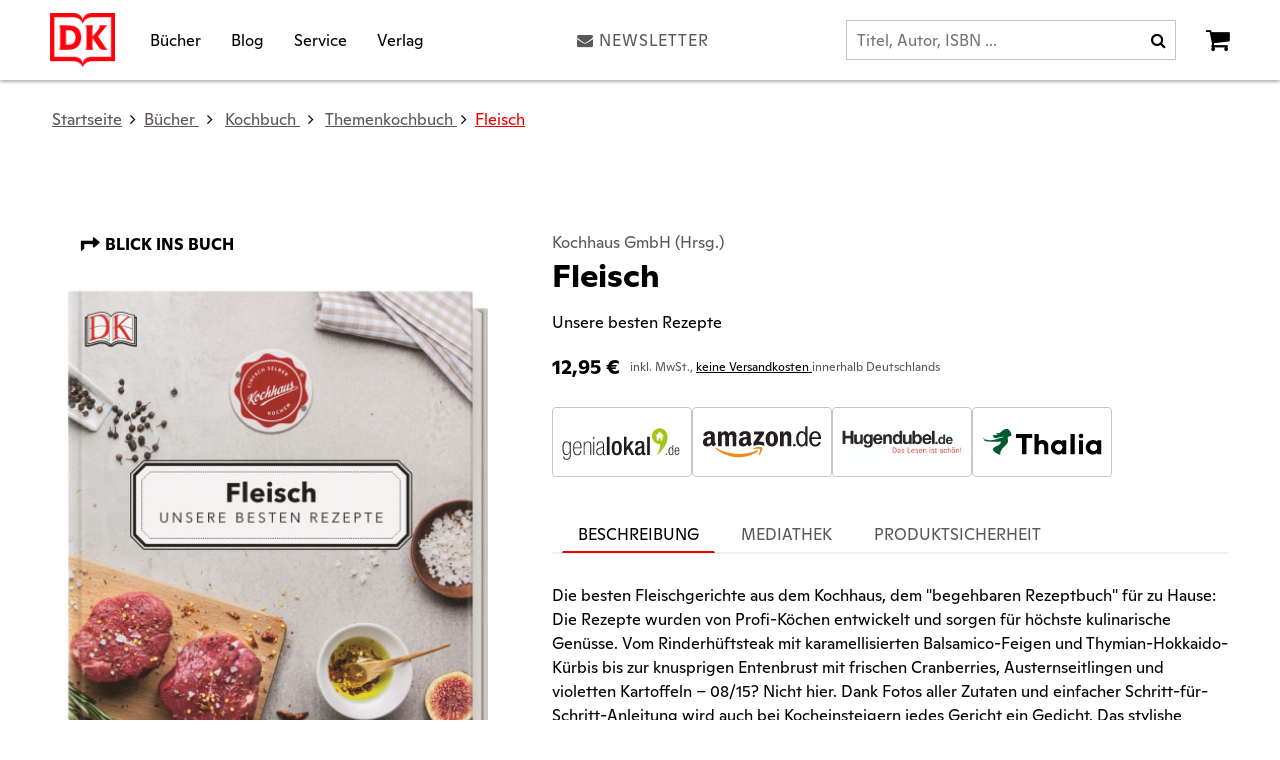

--- FILE ---
content_type: text/html;charset=UTF-8
request_url: https://www.dorlingkindersley.de/buch/kochhaus-fleisch-9783831030026
body_size: 17536
content:
<!DOCTYPE html PUBLIC "-//W3C//DTD XHTML 1.1//EN" "http://www.w3.org/TR/xhtml11/DTD/xhtml11.dtd">
<html xmlns="http://www.w3.org/1999/xhtml">
<head>
<title>Fleisch | DK Verlag</title>
<meta http-equiv="Content-Type" content="text/html; charset=utf-8" />
<meta http-equiv="X-UA-Compatible" content="IE=edge" />
<meta name="description" content="Kaufen Sie das Buch Fleisch direkt im Online-Shop vom DK Verlag und finden Sie noch weitere spannende Bï¿½cher" />
<meta name="keywords" content="Alltagsküche,Hobbyköche,schnelle Küche,Genuss,Food-Boxen,Kochhaus,Geflügel,Rind,Zwei Personen,Lamm" />
<meta name="author" content="Dorling Kindersley - www.dorlingkindersley.de" />
<meta name="copyright" content="Wirth&Horn Informationssysteme GmbH - www.wirth-horn.de">
<meta name="designer" content="Wirth&Horn Informationssysteme GmbH - www.wirth-horn.de" />
<meta name="language" content="DE" />
<link rel="shortcut icon" href="/favicon.ico" type="image/x-icon" />
<meta property="og:title" content="Fleisch | DK Verlag" />
<meta property="og:site_name" content="Dorlingkindersley Verlag"/>
<meta property="og:description" content="Kaufen Sie das Buch Fleisch direkt im Online-Shop vom DK Verlag und finden Sie noch weitere spannende Bï¿½cher" />
<meta property="og:image" content="https://res.cloudinary.com/pim-red/image/upload/w_200,q_auto:best/v1707213807/dorlingkindersley/cover/9783831030026_3d.jpg" />
<meta property="og:url" content="https://www.dorlingkindersley.de/buch/fleisch-9783831030026" />
<meta name="facebook-domain-verification" content="u91zi9gf2ia726t8vna5ywydmeed4q" />
<meta name="twitter:url" content="https://www.dorlingkindersley.de/buch/fleisch-9783831030026" />
<meta name="twitter:title" content="Fleisch | DK Verlag" />
<meta name="twitter:description" content="Kaufen Sie das Buch Fleisch direkt im Online-Shop vom DK Verlag und finden Sie noch weitere spannende Bï¿½cher" />
<meta name="twitter:image" content="https://res.cloudinary.com/pim-red/image/upload/w_200,q_auto:best/v1707213807/dorlingkindersley/cover/9783831030026_3d.jpg" />
<meta name="p:domain_verify" content="d5c5615ab59824225371b5ddd6e8e04f"/>
<meta name="robots" content="all"/>
<meta name="viewport" content="width=device-width, initial-scale=1" />
<link href="/compiled/dk2017.min.css?200" rel="stylesheet" media="screen" />
<link rel="canonical" href="https://www.dorlingkindersley.de/buch/fleisch-9783831030026" />
<script src="https://cookiemanager.wirth-horn.de/dist/whCookieManager.min.js"></script>
<link rel="stylesheet" type="text/css" href="https://cookiemanager.wirth-horn.de/dist/whCookieManager.min.css">
<script src="https://rybbit.wirth-horn.de/api/script.js" data-site-id="f76b6468d378" defer></script>
<script type="text/javascript">
const whCookies = new whCookieManager({
'headline':	'Cookie-Einstellungen'
,'text':	"<p>Wir verwenden Cookies (auch von Drittanbietern), um Inhalte auf Ihre Interessen anzupassen. Mit dem Klick auf &bdquo;Alle akzeptieren&ldquo; willigen Sie in das Speichern und Lesen von Informationen auf Ihrem Endger&auml;t ein. Ebenso willigen Sie in die weitere Verarbeitung der gesammelten und gelesenen personenbezogenen Daten und deren etwaige &Uuml;bertragung au&szlig;erhalb der Europ&auml;ischen Union zu. Falls die Daten in die USA &uuml;bertragen werden, besteht das Risiko, dass Ihre Daten von US Beh&ouml;rden zu Kontroll- und &Uuml;berwachungszwecken verarbeitet werden k&ouml;nnen, ohne dass Ihnen m&ouml;glicherweise Rechtsbehelfsm&ouml;glichkeiten zustehen. Ihre Einwilligung k&ouml;nnen Sie jederzeit unter &quot;Cookie-Einstellungen&quot; widerrufen. Weitere Informationen finden Sie in unserer <a href=\"/datenschutz/c-245\">Datenschutzerkl&auml;rung</a>.</p>\r\n"
,'categories':	{
'necessary_label':	'Notwendig'
,'statistics':	true
,'statistics_label':'Statistik'
,'marketing':	true
,'marketing_label':	'Marketing'
}
,'details_label':	''
,'details':	"<p><strong>Notwendig:&nbsp;</strong>Diese Cookies sind f&uuml;r den Grundbetrieb der Seite unbedingt notwendig, bspw. f&uuml;r die Warenkorb-Funktion oder&nbsp;das&nbsp;Login.</p>\r\n\r\n<p><strong>Statistik:&nbsp;</strong>Diese Cookies helfen uns, anhand der aufgerufenen&nbsp;Website-Inhalte&nbsp;zu erkennen, wie attraktiv diese f&uuml;r Sie sind. So k&ouml;nnen wir&nbsp;unsere Inhalte entsprechend optimieren. Wir erfassen an dieser Stelle nur&nbsp;anonymisierte Daten.&nbsp;</p>\r\n\r\n<p><strong>Marketing:&nbsp;</strong>Dieses Cookie wird mit dem AddThis Social Sharing-Widget,&nbsp;die &uuml;blicherweise in Webseiten eingebettet sind verbunden. Dies erm&ouml;glicht&nbsp;Besuchern,&nbsp;Inhalte mit einer Reihe von Netzwerk- und Sharing-Plattformen zu teilen.</p>\r\n"
,'show_checkboxes':	false
,'buttons':	{
'select_specific_label':	'Auswahl best&auml;tigen'
,'select_all_label':	'Akzeptieren'
,'show_configuration_label':'Konfigurieren'
,'show_decline_all_label':	true
,'decline_all_label':	'Ablehnen'
}
,'fbpixel':	'422818782056783'
}, function reload(){
window.location.reload();
});
if (whCookies.accepted_statistics) {
if (1 === 1) {
window.dataLayer = window.dataLayer || [];
function gtag() { dataLayer.push(arguments); }
var gtag_script = document.createElement('script');
gtag_script.setAttribute('src',	'https://www.googletagmanager.com/gtag/js?id=G-NMS85PPEZD');
gtag_script.setAttribute('async',	'true');
gtag_script.setAttribute('class',	'gascriptloaded');
document.head.appendChild(gtag_script);
gtag_script.addEventListener('load', () => {
gtag('js', new Date());
gtag('set', 'anonymizeIp', true);
gtag('config', 'G-NMS85PPEZD');
});
var fb_script	= document.createElement('script');
fb_script.setAttribute('id', 'fb-pixel');
fb_script.setAttribute('src', 'https://www.dorlingkindersley.de/_js_global/libs/fbpixel.js');
// append to <head>
document.head.appendChild(fb_script);
}
}
</script>
</head>
<body itemscope itemtype="http://schema.org/WebPage">
<div id="sidebar">
<div id="sidebar_close">
<a href="#" onclick="$('#menu_button').click(); return false;"><span class="fa fa-close"></span></a>
</div>
<div class="clear"></div>
<div class="level-1">
<a href="/buecher/c-2" style="text-transform: uppercase" >Bücher</a>
<i class="fa fa-angle-down angle_down_2" onclick="open_submenu('sidebar',2);"></i>
<i class="fa fa-angle-up hidden angle_up_2" onclick="close_submenu('sidebar',2);"></i>
<div class="submenu_2 submenu" >
<div class="level level-2 first">
<a href="/buecher/kochbuch/c-20" >Kochbuch</a>
<i class="fa fa-angle-down angle_down_20" onclick="open_submenu('sidebar',20);"></i>
<i class="fa fa-angle-up hidden angle_up_20" onclick="close_submenu('sidebar',20);"></i>
<div class="submenu_20 submenu" >
<div class="level level-3 first">
<a href="/buecher-kochbuch/jamie-oliver/c-194" >Jamie Oliver</a>
</div>
<div class="level level-3">
<a href="/buecher-kochbuch/yotam-ottolenghi/c-195" >Yotam Ottolenghi</a>
</div>
<div class="level level-3">
<a href="/buecher-kochbuch/beruehmte-koech-innen/c-151" >Berühmte Köch*innen</a>
</div>
<div class="level level-3">
<a href="/buecher-kochbuch/laenderkueche/c-30" >Länderküche</a>
</div>
<div class="level level-3">
<a href="/buecher-kochbuch/vegetarisch-und-vegan/c-31" >Vegetarisch & Vegan</a>
</div>
<div class="level level-3">
<a href="/buecher-kochbuch/einfach-und-schnell/c-35" >Einfach & schnell</a>
</div>
<div class="level level-3">
<a href="/buecher-kochbuch/backen-und-suesses/c-33" >Backen & Süßes</a>
</div>
<div class="level level-3">
<a href="/buecher-kochbuch/getraenke/c-34" >Getränke</a>
</div>
<div class="level level-3">
<a href="/buecher-kochbuch/themenkochbuch/c-464" >Themenkochbuch</a>
</div>
<div class="level level-3">
<a href="/buecher-kochbuch/kochen-mit-kindern/c-37" >Kochen mit Kindern</a>
</div>
<div class="level level-3">
<a href="/buecher-kochbuch/matthaes-kochbuecher-fuer-profis/c-1584" >Matthaes Kochbücher für Profis</a>
<i class="fa fa-angle-down angle_down_1584" onclick="open_submenu('sidebar',1584);"></i>
<i class="fa fa-angle-up hidden angle_up_1584" onclick="close_submenu('sidebar',1584);"></i>
<div class="submenu_1584 submenu" >
<div class="level level-4 first">
<a href="/buecher-kochbuch-matthaes-kochbuecher-fuer-profis/fine-dining/c-1876" >Fine Dining</a>
</div>
<div class="level level-4">
<a href="/buecher-kochbuch-matthaes-kochbuecher-fuer-profis/konditorei-und-patisserie/c-1877" >Konditorei & Pâtisserie</a>
</div>
<div class="level level-4">
<a href="/buecher-kochbuch-matthaes-kochbuecher-fuer-profis/fleisch-und-wurst/c-1878" >Fleisch & Wurst</a>
</div>
<div class="level level-4">
<a href="/buecher-kochbuch-matthaes-kochbuecher-fuer-profis/fachwissen/c-1879" >Fachwissen</a>
</div>
<div class="level level-4">
<a href="/buecher-kochbuch-matthaes-kochbuecher-fuer-profis/regionale-exzellenz/c-1880" >Regionale Exzellenz</a>
</div>
</div>
</div>
</div>
</div>
<div class="level level-2">
<a href="/buecher/bildband-und-sachbuch/c-429" >Bildband & Sachbuch</a>
<i class="fa fa-angle-down angle_down_429" onclick="open_submenu('sidebar',429);"></i>
<i class="fa fa-angle-up hidden angle_up_429" onclick="close_submenu('sidebar',429);"></i>
<div class="submenu_429 submenu" >
<div class="level level-3 first">
<a href="/buecher-bildband-und-sachbuch/geschichte-und-gesellschaft/c-443" >Geschichte & Gesellschaft</a>
</div>
<div class="level level-3">
<a href="/buecher-bildband-und-sachbuch/wissenschaft-und-technik/c-444" >Wissenschaft & Technik</a>
</div>
<div class="level level-3">
<a href="/buecher-bildband-und-sachbuch/kunst-und-kultur/c-445" >Kunst & Kultur</a>
</div>
<div class="level level-3">
<a href="/buecher-bildband-und-sachbuch/mensch-natur-und-tiere/c-446" >Mensch, Natur & Tiere</a>
</div>
<div class="level level-3">
<a href="/buecher-bildband-und-sachbuch/psychologie-und-philosophie/c-448" >Psychologie & Philosophie</a>
</div>
<div class="level level-3">
<a href="/buecher-bildband-und-sachbuch/wirtschaft-und-politik/c-449" >Wirtschaft & Politik</a>
</div>
<div class="level level-3">
<a href="/buecher-bildband-und-sachbuch/sprachen/c-451" >Sprachen</a>
</div>
<div class="level level-3">
<a href="/buecher-bildband-und-sachbuch/reihe-big-ideas/c-450" >Reihe Big Ideas</a>
</div>
<div class="level level-3">
<a href="/buecher-bildband-und-sachbuch/reihe-dkinfografik/c-1616" >Reihe #dkinfografik</a>
</div>
<div class="level level-3">
<a href="/buecher-bildband-und-sachbuch/reihe-simply/c-1828" >Reihe SIMPLY</a>
</div>
</div>
</div>
<div class="level level-2">
<a href="/buecher/ratgeber/c-425" >Ratgeber</a>
<i class="fa fa-angle-down angle_down_425" onclick="open_submenu('sidebar',425);"></i>
<i class="fa fa-angle-up hidden angle_up_425" onclick="close_submenu('sidebar',425);"></i>
<div class="submenu_425 submenu" >
<div class="level level-3 first">
<a href="/buecher-ratgeber/gesundheit-und-lifestyle/c-22" >Gesundheit & Lifestyle</a>
<i class="fa fa-angle-down angle_down_22" onclick="open_submenu('sidebar',22);"></i>
<i class="fa fa-angle-up hidden angle_up_22" onclick="close_submenu('sidebar',22);"></i>
<div class="submenu_22 submenu" >
<div class="level level-4 first">
<a href="/buecher-ratgeber-gesundheit-und-lifestyle/bewusst-leben/c-432" >Bewusst leben</a>
</div>
<div class="level level-4">
<a href="/buecher-ratgeber-gesundheit-und-lifestyle/gesundheit/c-430" >Gesundheit</a>
</div>
<div class="level level-4">
<a href="/buecher-ratgeber-gesundheit-und-lifestyle/yoga/c-43" >Yoga</a>
</div>
<div class="level level-4">
<a href="/buecher-ratgeber-gesundheit-und-lifestyle/fitness-und-sport/c-45" >Fitness & Sport</a>
</div>
<div class="level level-4">
<a href="/buecher-ratgeber-gesundheit-und-lifestyle/beauty-und-kosmetik/c-44" >Beauty & Kosmetik</a>
</div>
</div>
</div>
<div class="level level-3">
<a href="/buecher-ratgeber/garten-hobby-und-diy/c-426" >Garten, Hobby & DIY</a>
<i class="fa fa-angle-down angle_down_426" onclick="open_submenu('sidebar',426);"></i>
<i class="fa fa-angle-up hidden angle_up_426" onclick="close_submenu('sidebar',426);"></i>
<div class="submenu_426 submenu" >
<div class="level level-4 first">
<a href="/buecher-ratgeber-garten-hobby-und-diy/garten-und-pflanzen/c-433" >Garten & Pflanzen</a>
</div>
<div class="level level-4">
<a href="/buecher-ratgeber-garten-hobby-und-diy/hobby/c-436" >Hobby</a>
</div>
<div class="level level-4">
<a href="/buecher-ratgeber-garten-hobby-und-diy/handarbeiten/c-435" >Handarbeiten</a>
</div>
<div class="level level-4">
<a href="/buecher-ratgeber-garten-hobby-und-diy/malen-und-zeichnen/c-437" >Malen & Zeichnen</a>
</div>
</div>
</div>
<div class="level level-3">
<a href="/buecher-ratgeber/schwangerschaft-und-familie/c-428" >Schwangerschaft & Familie</a>
</div>
<div class="level level-3">
<a href="/buecher-ratgeber/liebe-und-sinnlichkeit/c-442" >Liebe & Sinnlichkeit</a>
</div>
</div>
</div>
<div class="level level-2">
<a href="/buecher/kinderbuch/c-28" >Kinderbuch</a>
<i class="fa fa-angle-down angle_down_28" onclick="open_submenu('sidebar',28);"></i>
<i class="fa fa-angle-up hidden angle_up_28" onclick="close_submenu('sidebar',28);"></i>
<div class="submenu_28 submenu" >
<div class="level level-3 first">
<a href="/buecher-kinderbuch/wissen-fuer-kinder/c-399" >Wissen für Kinder</a>
<i class="fa fa-angle-down angle_down_399" onclick="open_submenu('sidebar',399);"></i>
<i class="fa fa-angle-up hidden angle_up_399" onclick="close_submenu('sidebar',399);"></i>
<div class="submenu_399 submenu" >
<div class="level level-4 first">
<a href="/buecher-kinderbuch-wissen-fuer-kinder/technik-und-naturwissenschaften/c-416" >Technik & Naturwissenschaften</a>
</div>
<div class="level level-4">
<a href="/buecher-kinderbuch-wissen-fuer-kinder/erde-und-weltall/c-414" >Erde & Weltall</a>
</div>
<div class="level level-4">
<a href="/buecher-kinderbuch-wissen-fuer-kinder/mensch-tiere-und-natur/c-412" >Mensch, Tiere & Natur</a>
</div>
<div class="level level-4">
<a href="/buecher-kinderbuch-wissen-fuer-kinder/geschichte-und-kultur/c-417" >Geschichte & Kultur</a>
</div>
<div class="level level-4">
<a href="/buecher-kinderbuch-wissen-fuer-kinder/dinosaurier/c-413" >Dinosaurier</a>
</div>
<div class="level level-4">
<a href="/buecher-kinderbuch-wissen-fuer-kinder/lexika-und-fakten/c-418" >Lexika & Fakten</a>
</div>
<div class="level level-4">
<a href="/buecher-kinderbuch-wissen-fuer-kinder/experimentieren-und-outdoor/c-415" >Experimentieren & Outdoor</a>
</div>
<div class="level level-4">
<a href="/buecher-kinderbuch-wissen-fuer-kinder/sprachen-und-lernen/c-419" >Sprachen & Lernen</a>
</div>
<div class="level level-4">
<a href="/buecher-kinderbuch-wissen-fuer-kinder/memo-wissen/c-411" >memo Wissen</a>
</div>
<div class="level level-4">
<a href="/buecher-kinderbuch-wissen-fuer-kinder/superchecker/c-410" >Superchecker!</a>
</div>
</div>
</div>
<div class="level level-3">
<a href="/buecher-kinderbuch/spiel-und-spass/c-400" >Spiel & Spaß</a>
<i class="fa fa-angle-down angle_down_400" onclick="open_submenu('sidebar',400);"></i>
<i class="fa fa-angle-up hidden angle_up_400" onclick="close_submenu('sidebar',400);"></i>
<div class="submenu_400 submenu" >
<div class="level level-4 first">
<a href="/buecher-kinderbuch-spiel-und-spass/basteln-und-kreativ/c-420" >Basteln & Kreativ</a>
</div>
<div class="level level-4">
<a href="/buecher-kinderbuch-spiel-und-spass/hobby/c-422" >Hobby</a>
</div>
<div class="level level-4">
<a href="/buecher-kinderbuch-spiel-und-spass/kochen-mit-kindern/c-423" >Kochen mit Kindern</a>
</div>
</div>
</div>
<div class="level level-3">
<a href="/buecher-kinderbuch/baby-und-kleinkind/c-397" >Baby & Kleinkind</a>
<i class="fa fa-angle-down angle_down_397" onclick="open_submenu('sidebar',397);"></i>
<i class="fa fa-angle-up hidden angle_up_397" onclick="close_submenu('sidebar',397);"></i>
<div class="submenu_397 submenu" >
<div class="level level-4 first">
<a href="/buecher-kinderbuch-baby-und-kleinkind/bis-2-jahre/c-401" >bis 2 Jahre</a>
</div>
<div class="level level-4">
<a href="/buecher-kinderbuch-baby-und-kleinkind/erstes-lernen/c-406" >Erstes Lernen</a>
</div>
<div class="level level-4">
<a href="/buecher-kinderbuch-baby-und-kleinkind/ab-2-jahre/c-404" >ab 2 Jahre</a>
</div>
<div class="level level-4">
<a href="/buecher-kinderbuch-baby-und-kleinkind/ab-3-bis-6-jahre/c-405" >ab 3 bis 6 Jahre</a>
</div>
</div>
</div>
<div class="level level-3">
<a href="/buecher-kinderbuch/bilderbuch-und-vorlesebuch/c-1896" >Bilderbuch & Vorlesebuch</a>
</div>
<div class="level level-3">
<a href="/buecher-kinderbuch/erstes-lesen/c-398" >Erstes Lesen</a>
<i class="fa fa-angle-down angle_down_398" onclick="open_submenu('sidebar',398);"></i>
<i class="fa fa-angle-up hidden angle_up_398" onclick="close_submenu('sidebar',398);"></i>
<div class="submenu_398 submenu" >
<div class="level level-4 first">
<a href="/buecher-kinderbuch-erstes-lesen/superleser-extraleicht/c-1757" >SUPERLESER! Extraleicht</a>
</div>
<div class="level level-4">
<a href="/buecher-kinderbuch-erstes-lesen/superleser-lesestufe-1/c-407" >SUPERLESER! Lesestufe 1</a>
</div>
<div class="level level-4">
<a href="/buecher-kinderbuch-erstes-lesen/superleser-lesestufe-2/c-408" >SUPERLESER! Lesestufe 2</a>
</div>
<div class="level level-4">
<a href="/buecher-kinderbuch-erstes-lesen/superleser-leseprofis/c-409" >SUPERLESER! Leseprofis</a>
</div>
</div>
</div>
<div class="level level-3">
<a href="/buecher-kinderbuch/geschichten-fuer-kinder/c-1894" >Geschichten für Kinder</a>
</div>
</div>
</div>
<div class="level level-2">
<a href="/buecher/fandom/c-453" >Fandom</a>
<i class="fa fa-angle-down angle_down_453" onclick="open_submenu('sidebar',453);"></i>
<i class="fa fa-angle-up hidden angle_up_453" onclick="close_submenu('sidebar',453);"></i>
<div class="submenu_453 submenu" >
<div class="level level-3 first">
<a href="/buecher-fandom/lego/c-454" >LEGO®</a>
</div>
<div class="level level-3">
<a href="/buecher-fandom/lego-star-wars/c-455" >LEGO® Star Wars™</a>
</div>
<div class="level level-3">
<a href="/buecher-fandom/lego-ninjago/c-456" >LEGO® Ninjago®</a>
</div>
<div class="level level-3">
<a href="/buecher-fandom/marvel-und-dc/c-459" >MARVEL & DC</a>
</div>
<div class="level level-3">
<a href="/buecher-fandom/star-wars/c-457" >Star Wars™</a>
</div>
<div class="level level-3">
<a href="/buecher-fandom/disney/c-458" >Disney</a>
</div>
<div class="level level-3">
<a href="/buecher-fandom/serien-und-filme/c-461" >Serien & Filme</a>
</div>
<div class="level level-3">
<a href="/buecher-fandom/manga-und-anime/c-1895" >Manga & Anime</a>
</div>
<div class="level level-3">
<a href="/buecher-fandom/gaming/c-462" >Gaming</a>
</div>
</div>
</div>
<div class="level level-2">
<a href="/buecher/travel/c-27" >Travel</a>
<i class="fa fa-angle-down angle_down_27" onclick="open_submenu('sidebar',27);"></i>
<i class="fa fa-angle-up hidden angle_up_27" onclick="close_submenu('sidebar',27);"></i>
<div class="submenu_27 submenu" >
<div class="level level-3 first">
<a href="/buecher-travel/vis-a-vis/c-67" >Vis-à-Vis</a>
</div>
<div class="level level-3">
<a href="/buecher-travel/top-10/c-68" >TOP 10</a>
</div>
<div class="level level-3">
<a href="/buecher-travel/bildband-und-reisebuch/c-1618" >Bildband & Reisebuch</a>
</div>
<div class="level level-3">
<a href="/buecher-travel/eine-augenreise/c-1964" >Eine Augenreise</a>
</div>
</div>
</div>
</div>
</div>
<div class="clear"></div>
<div class="level-1">
<a href="/blog/c-474" style="text-transform: uppercase" >Blog</a>
</div>
<div class="clear"></div>
<div class="level-1">
<a href="/service/c-5" style="text-transform: uppercase" >Service</a>
<i class="fa fa-angle-down angle_down_5" onclick="open_submenu('sidebar',5);"></i>
<i class="fa fa-angle-up hidden angle_up_5" onclick="close_submenu('sidebar',5);"></i>
<div class="submenu_5 submenu" >
<div class="level level-2 first">
<a href="/service/schule-und-lernen/c-1890" >Schule & Lernen</a>
<i class="fa fa-angle-down angle_down_1890" onclick="open_submenu('sidebar',1890);"></i>
<i class="fa fa-angle-up hidden angle_up_1890" onclick="close_submenu('sidebar',1890);"></i>
<div class="submenu_1890 submenu" >
<div class="level level-3 first">
<a href="/service-schule-und-lernen/frieden-und-demokratie-fuer-kids-schule/c-1893" >Frieden und Demokratie für Kids Schule</a>
</div>
</div>
</div>
<div class="level level-2">
<a href="/service/haendlerportal/c-15" >Händlerportal</a>
<i class="fa fa-angle-down angle_down_15" onclick="open_submenu('sidebar',15);"></i>
<i class="fa fa-angle-up hidden angle_up_15" onclick="close_submenu('sidebar',15);"></i>
<div class="submenu_15 submenu" >
<div class="level level-3 first">
<a href="/service-haendlerportal/ansprechpartner-innen/c-145" >Ansprechpartner*innen</a>
</div>
<div class="level level-3">
<a href="/service-haendlerportal/gesamtprogramm/c-134" >Gesamtprogramm</a>
</div>
<div class="level level-3">
<a href="/service-haendlerportal/verlagsvorschauen/c-146" >Verlagsvorschauen </a>
</div>
<div class="level level-3">
<a href="/service-haendlerportal/veranstaltungen/c-142" >Veranstaltungen</a>
</div>
<div class="level level-3">
<a href="/service-haendlerportal/werbemittel-und-aktionen/c-140" >Werbemittel & Aktionen</a>
</div>
<div class="level level-3">
<a href="/service-haendlerportal/agbs/c-263" >AGBs</a>
</div>
</div>
</div>
<div class="level level-2">
<a href="/service/presse/c-16" >Presse</a>
<i class="fa fa-angle-down angle_down_16" onclick="open_submenu('sidebar',16);"></i>
<i class="fa fa-angle-up hidden angle_up_16" onclick="close_submenu('sidebar',16);"></i>
<div class="submenu_16 submenu" >
<div class="level level-3 first">
<a href="/service-presse/rezensionsexemplare/c-129" >Rezensionsexemplare</a>
</div>
<div class="level level-3">
<a href="/service-presse/downloads/c-132" >Downloads</a>
<i class="fa fa-angle-down angle_down_132" onclick="open_submenu('sidebar',132);"></i>
<i class="fa fa-angle-up hidden angle_up_132" onclick="close_submenu('sidebar',132);"></i>
<div class="submenu_132 submenu" >
<div class="level level-4 first">
<a href="/service-presse-downloads/verlagsvorschauen/c-217" >Verlagsvorschauen</a>
</div>
<div class="level level-4">
<a href="/service-presse-downloads/cover-und-pressemitteilungen/c-1846" >Cover & Pressemitteilungen</a>
</div>
</div>
</div>
<div class="level level-3">
<a href="/service-presse/newsletter/c-130" >Newsletter</a>
</div>
<div class="level level-3">
<a href="/service-presse/ansprechpartner-innen/c-212" >Ansprechpartner*innen</a>
</div>
</div>
</div>
<div class="level level-2">
<a href="/service/blogger-innen/c-1841" >Blogger*innen</a>
<i class="fa fa-angle-down angle_down_1841" onclick="open_submenu('sidebar',1841);"></i>
<i class="fa fa-angle-up hidden angle_up_1841" onclick="close_submenu('sidebar',1841);"></i>
<div class="submenu_1841 submenu" >
<div class="level level-3 first">
<a href="/service-blogger-innen/verlagsvorschauen/c-1843" >Verlagsvorschauen</a>
</div>
<div class="level level-3">
<a href="/service-blogger-innen/rezensionsexemplare/c-1844" >Rezensionsexemplare</a>
</div>
<div class="level level-3">
<a href="/service-blogger-innen/newsletter/c-1845" >Newsletter</a>
</div>
<div class="level level-3">
<a href="/service-blogger-innen/ansprechpartner-innen/c-1842" >Ansprechpartner*innen</a>
</div>
</div>
</div>
<div class="level level-2">
<a href="/service/kooperationen/c-311" >Kooperationen</a>
<i class="fa fa-angle-down angle_down_311" onclick="open_submenu('sidebar',311);"></i>
<i class="fa fa-angle-up hidden angle_up_311" onclick="close_submenu('sidebar',311);"></i>
<div class="submenu_311 submenu" >
<div class="level level-3 first">
<a href="/service-kooperationen/content/c-308" >Content</a>
<i class="fa fa-angle-down angle_down_308" onclick="open_submenu('sidebar',308);"></i>
<i class="fa fa-angle-up hidden angle_up_308" onclick="close_submenu('sidebar',308);"></i>
<div class="submenu_308 submenu" >
<div class="level level-4 first">
<a href="/service-kooperationen-content/essen-und-geniessen/c-254" >Essen & Genießen</a>
</div>
<div class="level level-4">
<a href="/service-kooperationen-content/kids-und-fun/c-256" >Kids & Fun</a>
</div>
<div class="level level-4">
<a href="/service-kooperationen-content/beauty/c-257" >Beauty</a>
</div>
<div class="level level-4">
<a href="/service-kooperationen-content/haus-und-garten/c-258" >Haus & Garten</a>
</div>
<div class="level level-4">
<a href="/service-kooperationen-content/sport-und-gesundheit/c-259" >Sport & Gesundheit</a>
</div>
<div class="level level-4">
<a href="/service-kooperationen-content/sprachen-und-reisen/c-260" >Sprachen & Reisen</a>
</div>
</div>
</div>
<div class="level level-3">
<a href="/service-kooperationen/leistungen/c-307" >Leistungen</a>
</div>
<div class="level level-3">
<a href="/service-kooperationen/referenzen/c-309" >Referenzen</a>
<i class="fa fa-angle-down angle_down_309" onclick="open_submenu('sidebar',309);"></i>
<i class="fa fa-angle-up hidden angle_up_309" onclick="close_submenu('sidebar',309);"></i>
<div class="submenu_309 submenu" >
<div class="level level-4 first">
<a href="/service-kooperationen-referenzen/uebe/c-312" >UEBE</a>
</div>
<div class="level level-4">
<a href="/service-kooperationen-referenzen/gesundleben-apotheken/c-314" >gesundleben Apotheken</a>
</div>
<div class="level level-4">
<a href="/service-kooperationen-referenzen/dm-biobauernhof/c-317" >dm - Biobauernhof</a>
</div>
<div class="level level-4">
<a href="/service-kooperationen-referenzen/buitoni/c-347" >Buitoni</a>
</div>
</div>
</div>
<div class="level level-3">
<a href="/service-kooperationen/ansprechpartner-innen/c-310" >Ansprechpartner*innen</a>
</div>
</div>
</div>
</div>
</div>
<div class="clear"></div>
<div class="level-1">
<a href="/verlag/c-6" style="text-transform: uppercase" >Verlag</a>
<i class="fa fa-angle-down angle_down_6" onclick="open_submenu('sidebar',6);"></i>
<i class="fa fa-angle-up hidden angle_up_6" onclick="close_submenu('sidebar',6);"></i>
<div class="submenu_6 submenu" >
<div class="level level-2 first">
<a href="/verlag/ueber-den-verlag/c-287" >Über den Verlag</a>
</div>
<div class="level level-2">
<a href="/verlag/ansprechpartner-innen/c-18" >Ansprechpartner*innen</a>
</div>
<div class="level level-2">
<a href="https://jobsearch.createyourowncareer.com/Dorling_Kindersley/go/Stellenangebote-DK/2914401/" onclick="window.open(this.href); return false;">Jobs & Karriere</a>
</div>
<div class="level level-2">
<a href="/verlag/manuskripte-und-freie-mitarbeit/c-300" >Manuskripte & Freie Mitarbeit</a>
</div>
</div>
</div>
<div class="clear"></div>
</div>
<noscript>
<div style="margin: 10px;">
Bitte aktiverieren Sie JavaScript in Ihrem Browser, um die volle Funktionalit&auml;t unserer Seiten zu genie&szlig;en.
</div>
</noscript>
<div id="page">
<header id="header" itemprop="publisher" itemscope="" itemtype="http://schema.org/Organization" itemid="#header">
<div id="header_logo">
<meta itemprop="name" content="Dorling Kindersley Verlag">
<meta itemprop="logo" content="/_images_global/logo.png">
<a href="/" title="Dorling Kindersley Verlag" itemprop="url" id="dk_logo">
<img src="/_images_global/dk_logo.png" alt="Logo" title="Logo" class="svg" />
</a>
</div>
<div class="menu-button" id="dk_menu_btn_mobile">
<a href="#" onclick="init_sidebar(); return false;" id="menu_button">
<i class="fa fa-bars"></i>
</a>
</div>
<div id="header_navigation" class="hidden-xs clearfix" style="display:flex;">
<div id="header_menu_2" class="header-navigation-menu">
<a href="/buecher/c-2" title="Zu Bücher" >Bücher</a>
</div>
<div id="header_menu_474" class="header-navigation-menu">
<a href="/blog/c-474" title="Zu Blog" >Blog</a>
</div>
<div id="header_menu_5" class="header-navigation-menu">
<a href="/service/c-5" title="Zu Service" >Service</a>
</div>
<div id="header_menu_6" class="header-navigation-menu">
<a href="/verlag/c-6" title="Zu Verlag" >Verlag</a>
</div>
</div>
<div class="newsletter-wrapper" id="header_newsletter_wrapper">
<a href="/newsletter" title="Newsletter" id="header_newsletter"><i class="fa fa-envelope" aria-hidden="true"></i>Newsletter</a>
</div>
<form action="/search/quicksearch" method="get" id="header_search_form">
<input type="text" class="search-field" name="quicksearch" value="" placeholder="Titel, Autor, ISBN ..." />
<a class="search-button" onclick="$('#header_search_form').submit();">
<i class="fa fa-search"></i>
</a>
</form>
<div id="dk_basket_wrapper">
<a href="#" title="Zum Warenkorb" id="shopping_cart_icon" onclick="open_overlay('#shopping_cart_overlay'); return false;">
<span class="fa fa-shopping-cart"></span>
<span id="shopping_cart_amount"></span>
</a>
</div>
</header>
<div id="search_wrapper"></div>
<div class="header-navigation-overlay" id="header_navigation_overlay_2">
<div class="container">
<div class="row">
<div class="header-menu-teaser col-xs-2.5">
<a href="/buecher/kochbuch/c-20" >
<div class="tapete-caption" style="top: 0px;">Kochbuch</div>
</a>
<a href="/buecher-kochbuch/jamie-oliver/c-194" >
<div class="tapete-item">
Jamie Oliver
</div>
</a>
<a href="/buecher-kochbuch/yotam-ottolenghi/c-195" >
<div class="tapete-item">
Yotam Ottolenghi
</div>
</a>
<a href="/buecher-kochbuch/beruehmte-koech-innen/c-151" >
<div class="tapete-item">
Berühmte Köch*innen
</div>
</a>
<a href="/buecher-kochbuch/laenderkueche/c-30" >
<div class="tapete-item">
Länderküche
</div>
</a>
<a href="/buecher-kochbuch/vegetarisch-und-vegan/c-31" >
<div class="tapete-item">
Vegetarisch & Vegan
</div>
</a>
<a href="/buecher-kochbuch/einfach-und-schnell/c-35" >
<div class="tapete-item">
Einfach & schnell
</div>
</a>
<a href="/buecher-kochbuch/backen-und-suesses/c-33" >
<div class="tapete-item">
Backen & Süßes
</div>
</a>
<a href="/buecher-kochbuch/getraenke/c-34" >
<div class="tapete-item">
Getränke
</div>
</a>
<a href="/buecher-kochbuch/themenkochbuch/c-464" >
<div class="tapete-item">
Themenkochbuch
</div>
</a>
<a href="/buecher-kochbuch/kochen-mit-kindern/c-37" >
<div class="tapete-item">
Kochen mit Kindern
</div>
</a>
<a href="/buecher-kochbuch/matthaes-kochbuecher-fuer-profis/c-1584" >
<div class="tapete-item">
Matthaes Kochbücher für Profis
</div>
</a>
</div>
<div class="header-menu-teaser col-xs-2.5">
<a href="/buecher/ratgeber/c-425" >
<div class="tapete-caption" >Ratgeber</div>
</a>
<a href="/buecher-ratgeber/gesundheit-und-lifestyle/c-22" >
<div class="tapete-item">
Gesundheit & Lifestyle
</div>
</a>
<a href="/buecher-ratgeber/garten-hobby-und-diy/c-426" >
<div class="tapete-item">
Garten, Hobby & DIY
</div>
</a>
<a href="/buecher-ratgeber/schwangerschaft-und-familie/c-428" >
<div class="tapete-item">
Schwangerschaft & Familie
</div>
</a>
</div>
<div class="header-menu-teaser col-xs-2.5">
<a href="/buecher/bildband-und-sachbuch/c-429" >
<div class="tapete-caption" >Bildband & Sachbuch</div>
</a>
<a href="/buecher-bildband-und-sachbuch/geschichte-und-gesellschaft/c-443" >
<div class="tapete-item">
Geschichte & Gesellschaft
</div>
</a>
<a href="/buecher-bildband-und-sachbuch/wissenschaft-und-technik/c-444" >
<div class="tapete-item">
Wissenschaft & Technik
</div>
</a>
<a href="/buecher-bildband-und-sachbuch/kunst-und-kultur/c-445" >
<div class="tapete-item">
Kunst & Kultur
</div>
</a>
<a href="/buecher-bildband-und-sachbuch/mensch-natur-und-tiere/c-446" >
<div class="tapete-item">
Mensch, Natur & Tiere
</div>
</a>
<a href="/buecher-bildband-und-sachbuch/psychologie-und-philosophie/c-448" >
<div class="tapete-item">
Psychologie & Philosophie
</div>
</a>
<a href="/buecher-bildband-und-sachbuch/wirtschaft-und-politik/c-449" >
<div class="tapete-item">
Wirtschaft & Politik
</div>
</a>
<a href="/buecher-bildband-und-sachbuch/reihe-big-ideas/c-450" >
<div class="tapete-item">
Reihe Big Ideas
</div>
</a>
<a href="/buecher-bildband-und-sachbuch/sprachen/c-451" >
<div class="tapete-item">
Sprachen
</div>
</a>
<a href="/buecher-bildband-und-sachbuch/reihe-dkinfografik/c-1616" >
<div class="tapete-item">
Reihe #dkinfografik
</div>
</a>
<a href="/buecher-bildband-und-sachbuch/reihe-simply/c-1828" >
<div class="tapete-item">
Reihe SIMPLY
</div>
</a>
</div>
<div class="header-menu-teaser col-xs-2.5">
<a href="/buecher/kinderbuch/c-28" >
<div class="tapete-caption" >Kinderbuch</div>
</a>
<a href="/buecher-kinderbuch/baby-und-kleinkind/c-397" >
<div class="tapete-item">
Baby & Kleinkind
</div>
</a>
<a href="/buecher-kinderbuch/bilderbuch-und-vorlesebuch/c-1896" >
<div class="tapete-item">
Bilderbuch & Vorlesebuch
</div>
</a>
<a href="/buecher-kinderbuch/erstes-lesen/c-398" >
<div class="tapete-item">
Erstes Lesen
</div>
</a>
<a href="/buecher-kinderbuch/wissen-fuer-kinder/c-399" >
<div class="tapete-item">
Wissen für Kinder
</div>
</a>
<a href="/buecher-kinderbuch/spiel-und-spass/c-400" >
<div class="tapete-item">
Spiel & Spaß
</div>
</a>
<a href="/buecher-kinderbuch/geschichten-fuer-kinder/c-1894" >
<div class="tapete-item">
Geschichten für Kinder
</div>
</a>
</div>
<div class="header-menu-teaser col-xs-2.5">
<a href="/buecher/fandom/c-453" >
<div class="tapete-caption" >Fandom</div>
</a>
<a href="/buecher-fandom/lego/c-454" >
<div class="tapete-item">
LEGO®
</div>
</a>
<a href="/buecher-fandom/lego-star-wars/c-455" >
<div class="tapete-item">
LEGO® Star Wars™
</div>
</a>
<a href="/buecher-fandom/lego-ninjago/c-456" >
<div class="tapete-item">
LEGO® Ninjago®
</div>
</a>
<a href="/buecher-fandom/star-wars/c-457" >
<div class="tapete-item">
Star Wars™
</div>
</a>
<a href="/buecher-fandom/disney/c-458" >
<div class="tapete-item">
Disney
</div>
</a>
<a href="/buecher-fandom/marvel-und-dc/c-459" >
<div class="tapete-item">
MARVEL & DC
</div>
</a>
<a href="/buecher-fandom/serien-und-filme/c-461" >
<div class="tapete-item">
Serien & Filme
</div>
</a>
<a href="/buecher-fandom/gaming/c-462" >
<div class="tapete-item">
Gaming
</div>
</a>
</div>
<div class="clear"></div>
<div class="header-menu-teaser col-xs-2.5">
<a href="/buecher/travel/c-27" >
<div class="tapete-caption" >Travel</div>
</a>
<a href="/buecher-travel/vis-a-vis/c-67" >
<div class="tapete-item">
Vis-à-Vis
</div>
</a>
<a href="/buecher-travel/top-10/c-68" >
<div class="tapete-item">
TOP 10
</div>
</a>
<a href="/buecher-travel/bildband-und-reisebuch/c-1618" >
<div class="tapete-item">
Bildband & Reisebuch
</div>
</a>
<a href="/buecher-travel/eine-augenreise/c-1964" >
<div class="tapete-item">
Eine Augenreise
</div>
</a>
</div>
<div class="clear"></div>
</div>
</div>
</div>
<div class="header-navigation-overlay" id="header_navigation_overlay_5">
<div class="container">
<div class="row">
<div class="header-menu-teaser col-xs-2.5">
<a href="/service/schule-und-lernen/c-1890" >
<div class="tapete-caption" style="top: 0px;">Schule & Lernen</div>
</a>
</div>
<div class="header-menu-teaser col-xs-2.5">
<a href="/service/haendlerportal/c-15" >
<div class="tapete-caption" style="top: 0px;">Händlerportal</div>
</a>
</div>
<div class="header-menu-teaser col-xs-2.5">
<a href="/service/presse/c-16" >
<div class="tapete-caption" >Presse</div>
</a>
<a href="/service-presse/rezensionsexemplare/c-129" >
<div class="tapete-item">
Rezensionsexemplare
</div>
</a>
<a href="/service-presse/newsletter/c-130" >
<div class="tapete-item">
Newsletter
</div>
</a>
<a href="/service-presse/downloads/c-132" >
<div class="tapete-item">
Downloads
</div>
</a>
<a href="/service-presse/pressenews/c-149" >
<div class="tapete-item">
Pressenews
</div>
</a>
<a href="/service-presse/ansprechpartner-innen/c-212" >
<div class="tapete-item">
Ansprechpartner*innen
</div>
</a>
</div>
<div class="header-menu-teaser col-xs-2.5">
<a href="/service/blogger-innen/c-1841" >
<div class="tapete-caption" >Blogger*innen</div>
</a>
<a href="/service-blogger-innen/ansprechpartner-innen/c-1842" >
<div class="tapete-item">
Ansprechpartner*innen
</div>
</a>
<a href="/service-blogger-innen/verlagsvorschauen/c-1843" >
<div class="tapete-item">
Verlagsvorschauen
</div>
</a>
<a href="/service-blogger-innen/rezensionsexemplare/c-1844" >
<div class="tapete-item">
Rezensionsexemplare
</div>
</a>
<a href="/service-blogger-innen/newsletter/c-1845" >
<div class="tapete-item">
Newsletter
</div>
</a>
</div>
<div class="header-menu-teaser col-xs-2.5">
<a href="/service/kooperationen/c-311" >
<div class="tapete-caption" >Kooperationen</div>
</a>
<a href="/service-kooperationen/leistungen/c-307" >
<div class="tapete-item">
Leistungen
</div>
</a>
<a href="/service-kooperationen/content/c-308" >
<div class="tapete-item">
Content
</div>
</a>
<a href="/service-kooperationen/referenzen/c-309" >
<div class="tapete-item">
Referenzen
</div>
</a>
<a href="/service-kooperationen/ansprechpartner-innen/c-310" >
<div class="tapete-item">
Ansprechpartner*innen
</div>
</a>
</div>
<div class="clear"></div>
</div>
</div>
</div>
<div class="header-navigation-overlay" id="header_navigation_overlay_6">
<div class="container">
<div class="row">
<div class="header-menu-teaser col-xs-2.5">
<a href="/verlag/ueber-den-verlag/c-287" >
<div class="tapete-caption" >Über den Verlag</div>
</a>
</div>
<div class="header-menu-teaser col-xs-2.5">
<a href="/verlag/ansprechpartner-innen/c-18" >
<div class="tapete-caption" >Ansprechpartner*innen</div>
</a>
</div>
<div class="header-menu-teaser col-xs-2.5">
<a href="https://jobsearch.createyourowncareer.com/Dorling_Kindersley/go/Stellenangebote-DK/2914401/" onclick="window.open(this.href); return false;">
<div class="tapete-caption" >Jobs & Karriere</div>
</a>
</div>
<div class="header-menu-teaser col-xs-2.5">
<a href="/verlag/manuskripte-und-freie-mitarbeit/c-300" >
<div class="tapete-caption" >Manuskripte & Freie Mitarbeit</div>
</a>
</div>
<div class="clear"></div>
</div>
</div>
</div>
<div id="content">
<div class="container">
<div class="widgets-wrapper clearfix">
<div id="breadcrumb">
<div class="row">
<div class="col-xs-12" itemscope itemtype="http://schema.org/BreadcrumbList" itemprop="breadcrumb">
<span itemprop="itemListElement" itemscope="" itemtype="https://schema.org/ListItem"><a itemprop="item" href="/"><span itemprop="name">Startseite</span></a>&nbsp;&nbsp;<span class="fa fa-angle-right"></span>&nbsp;<meta itemprop="position" content="1" /></span><span itemprop="itemListElement" itemscope="" itemtype="https://schema.org/ListItem">
<a href="/buecher/c-2" itemprop="item">
<span itemprop="name">Bücher</span>
</a>
&nbsp;
<span class="fa fa-angle-right"></span>
&nbsp;
<meta itemprop="position" content="2" />
</span><span itemprop="itemListElement" itemscope="" itemtype="https://schema.org/ListItem">
<a href="/buecher/kochbuch/c-20" itemprop="item">
<span itemprop="name">Kochbuch</span>
</a>
&nbsp;
<span class="fa fa-angle-right"></span>
&nbsp;
<meta itemprop="position" content="3" />
</span><span itemprop="itemListElement" itemscope="" itemtype="https://schema.org/ListItem">
<a href="/buecher-kochen-und-geniessen-sachbuch-und-ratgeber/themenkochbuch/c-464" itemprop="item">
<span itemprop="name">Themenkochbuch</span>
</a>
&nbsp;<span class="fa fa-angle-right"></span>&nbsp;
<meta itemprop="position" content="4" />
</span>
<span itemprop="itemListElement" itemscope="" itemtype="https://schema.org/listItem">
<h1 itemprop="name">
<a itemprop="item" href="/buch/fleisch-9783831030026" class="active" itemprop="name">
Fleisch
</a>
</h1>
<meta itemprop="position" content="5">
</span>
</div>
</div>
</div>
</div>
</div>
<div id="title_single_page" class="container" itemscope itemtype="http://schema.org/Book" itemid="#title_single_page">
<div class="widgets-wrapper clearfix">
<div id="title_single_page">
<div class="widget-body">
<div class="row">
<div class="col-12 col-sm-5 cover-box detail">
<div id="leseprobe_midvox" class="tab-pane">
<a title="Zur Leseprobe von Fleisch" href="https://www.bic-media.com/widget/?isbn=9783831030026&reviews=yes&shopsFilter=dkverlag" onclick="window.open(this.href); return false;">
<i class="fa fa-level-down rotate-icon-90" aria-hidden="true"></i>
Blick ins Buch
</a>
</div>
<div class="clear"></div>
<div class="cover">
<img src="https://res.cloudinary.com/pim-red/image/upload/w_450,q_auto:best/v1707213807/dorlingkindersley/cover/9783831030026_3d.jpg"
title="Fleisch"
alt="Coverbild Fleisch, 9783831030026"
itemprop="image">
</div>
<div class="clear"></div>
<div id="book_pages" class="row">
<div class="col-4">
<div class="cover float-left">
<a class="fancybox-promo" href="/_images_media/musterseiten/original/9783831030026_IN01.jpg" rel="all">
<img class="musterseiten" src="/_images_media/musterseiten/250b/9783831030026_IN01.jpg" title="Innenansicht 1 zum Buch Fleisch" alt="Innenansicht 1 zum Buch Fleisch"/>
</a>
</div>
</div>
<div class="col-4">
<div class="cover float-left">
<a class="fancybox-promo" href="/_images_media/musterseiten/original/9783831030026_IN02.jpg" rel="all">
<img class="musterseiten" src="/_images_media/musterseiten/250b/9783831030026_IN02.jpg" title="Innenansicht 2 zum Buch Fleisch" alt="Innenansicht 2 zum Buch Fleisch"/>
</a>
</div>
</div>
<div class="col-4">
<div class="cover float-left">
<a class="fancybox-promo" href="/_images_media/musterseiten/original/9783831030026_IN03.jpg" rel="all">
<img class="musterseiten" src="/_images_media/musterseiten/250b/9783831030026_IN03.jpg" title="Innenansicht 3 zum Buch Fleisch" alt="Innenansicht 3 zum Buch Fleisch"/>
</a>
</div>
</div>
<div class="col-12"><a href="#" class="show-more-pages">mehr ...</a></div>
<div class="more-book-pages col-12" style="display: none;"><div class="row">
<div class="col-4">
<div class="cover float-left">
<a class="fancybox-promo" href="/_images_media/musterseiten/original/9783831030026_IN04.jpg" rel="all">
<img class="musterseiten" src="/_images_media/musterseiten/250b/9783831030026_IN04.jpg" title="Innenansicht 4 zum Buch Fleisch" alt="Innenansicht 4 zum Buch Fleisch"/>
</a>
</div>
</div>
<div class="col-4">
<div class="cover float-left">
<a class="fancybox-promo" href="/_images_media/musterseiten/original/9783831030026_IN05.jpg" rel="all">
<img class="musterseiten" src="/_images_media/musterseiten/250b/9783831030026_IN05.jpg" title="Innenansicht 5 zum Buch Fleisch" alt="Innenansicht 5 zum Buch Fleisch"/>
</a>
</div>
</div>
<div class="col-4">
<div class="cover float-left">
<a class="fancybox-promo" href="/_images_media/musterseiten/original/9783831030026_IN06.jpg" rel="all">
<img class="musterseiten" src="/_images_media/musterseiten/250b/9783831030026_IN06.jpg" title="Innenansicht 6 zum Buch Fleisch" alt="Innenansicht 6 zum Buch Fleisch"/>
</a>
</div>
</div>
<div class="col-4">
<div class="cover float-left">
<a class="fancybox-promo" href="/_images_media/musterseiten/original/9783831030026_IN07.jpg" rel="all">
<img class="musterseiten" src="/_images_media/musterseiten/250b/9783831030026_IN07.jpg" title="Innenansicht 7 zum Buch Fleisch" alt="Innenansicht 7 zum Buch Fleisch"/>
</a>
</div>
</div>
<div class="col-12"><a href="#" class="show-less-pages">... weniger</a></div>
</div>
</div>
</div>
</div>
<div class="col-12 col-sm-7 title-info-box">
<div class="author" itemprop="author">
<h2 itemscope itemtype="http://schema.org/Person">
<span itemprop="name">
Kochhaus GmbH (Hrsg.)</span>
</h2>
</div>
<div class="clear"></div>
<div class="title" itemprop="name">
Fleisch
</div>
<div class="clear"></div>
<div class="untertitel">
Unsere besten Rezepte
</div>
<div class="clear"></div>
<div class="price-mwst-wrapper">
<div class="price" itemprop="offers" itemscope itemtype="http://schema.org/Offer">
<span itemprop="price">12,95</span>&nbsp;<span itemprop="priceCurrency">&euro;</span>
</div>
<div class="mwst">
inkl. MwSt., <span class="shipping">
<a style="font-weight: normal;" href="/versandkosten/c-246" onclick="window.open(this.href); return false;">
keine Versandkosten
</a>
</span>
innerhalb Deutschlands
</div>
</div>
<div class="affiliate-links-wrapper">
<div class="affiliate-links-grid">
<a target="_blank" href="https://www.genialokal.de/Suche/?q=9783831030026" class="affiliate-link genialokal" title="Bei Genialokal kaufen"><img src="/_images_global/affiliate-logo-genialokal.svg" alt="Genialokal" /></a>
<a target="_blank" href="https://www.amazon.de/dp/3831030022" class="affiliate-link amazon" title="Bei Amazon kaufen"><img src="/_images_global/affiliate-logo-amazon.svg" alt="Amazon" /></a>
<a target="_blank" href="https://www.hugendubel.de/de/search?q=9783831030026" class="affiliate-link hugendubel" title="Bei Hugendubel kaufen"><img src="/_images_global/affiliate-logo-hugendubel.jpg" alt="Hugendubel" /></a>
<a target="_blank" href="https://www.thalia.de/shop/home/artikeldetails/EAN9783831030026" class="affiliate-link thalia" title="Bei Thalia kaufen"><img src="/_images_global/affiliate-logo-thalia.svg" alt="Thalia" /></a>
</div>
</div>
<ul class="nav nav-tabs" role="tablist">
<li class="nav-item" role="tabpanel">
<h2><a class="nav-link active" data-bs-toggle="tab" data-bs-target="#product_description">Beschreibung</a></h2>
</li>
<li class="nav-item" role="tabpanel">
<h2><a class="nav-link" data-bs-toggle="tab" data-bs-target="#mediathek" >Mediathek</a></h2>
</li>
<li class="nav-item" role="tabpanel">
<h2><a class="nav-link" data-bs-toggle="tab" data-bs-target="#gpsr_hint" >Produktsicherheit</a></h2>
</li>
</ul>
<div class="tab-content single-page-description">
<div id="product_description" class="tab-pane fade in active">
<span itemprop="description">
<p>Die besten Fleischgerichte aus dem Kochhaus, dem "begehbaren Rezeptbuch" für zu Hause: Die Rezepte wurden von Profi-Köchen entwickelt und sorgen für höchste kulinarische Genüsse. Vom Rinderhüftsteak mit karamellisierten Balsamico-Feigen und Thymian-Hokkaido-Kürbis bis zur knusprigen Entenbrust mit frischen Cranberries, Austernseitlingen und violetten Kartoffeln – 08/15? Nicht hier. Dank Fotos aller Zutaten und einfacher Schritt-für-Schritt-Anleitung wird auch bei Kocheinsteigern jedes Gericht ein Gedicht. Das stylishe Layout ist an die großen farbigen Rezept-Tafeln im Kochhaus angelehnt und macht Lust darauf, sofort loszulegen.<br /><br />Kochhaus ist das erste Lebensmittelgeschäft, das sich konsequent dem Thema Selberkochen widmet und nicht mehr nach Warengruppen, sondern nach Rezepten sortiert ist. An frei stehenden Tischen voller frischer Zutaten finden die Kunden alles, was sie zu einem bestimmten Gericht brauchen. Die Rezepttische sind mit großen farbigen Tafeln ausgestattet, die auf einen Blick zeigen, welche Zutaten für ein Gericht benötigt werden. Das in dieser Form weltweit einzigartige begehbare Rezeptbuch bietet ein ständig wechselndes Angebot an Rezepten und ist vor allem ein Ort des Genusses und der Inspiration.</p>
</span>
<br /><br />
<div class="bibliography">
ISBN <span itemprop="isbn">
978-3-8310-3002-6</span><br />
04.11.2015<br />
<span itemprop='numberOfPages'>144 Seiten</span>,
172 x 217 mm, fester Einband
<br />ca. 280 Farbfotografien
</div>
<div class="clear"></div>
</div>
<div id="mediathek" class="tab-pane fade in">
<div class="link">
<a href="/_cover_media/72dpi/3D/9783831030026.zip" onclick="window.open(this.href); return false;">
&raquo;&nbsp;Buchcover 3D 72 dpi
</a>
</div>
<div class="clear"></div>
<div class="link">
<a href="/_cover_media/300dpi/3D/9783831030026.zip" onclick="window.open(this.href); return false;">
&raquo;&nbsp;Buchcover 3D 300 dpi
</a>
</div>
<div class="clear"></div>
<div class="link">
<a href="/presseinformation/9783831030026.pdf" onclick="window.open(this.href); return false;">
&raquo;&nbsp;Pressetext (PDF)
</a>
</div>
<div class="clear"></div>
<div class="link">
<a href="/9783831030026.pdf" onclick="window.open(this.href); return false;">
&raquo;&nbsp;Druckansicht (PDF)
</a>
</div>
<div class="clear"></div>
</div>
<div id="gpsr_hint" class="tab-pane fade in">
<p>
Dorling Kindersley Verlag GmbH<br />
Arnulfstra&szlig;e 124<br />
80636 M&uuml;nchen<br />
<br />
Bei n&auml;heren Fragen zur Produktsicherheit wenden Sie sich gerne an produktsicherheit@dk.com
</p>
<p>
Sicherheitshinweis entsprechend Art. 9 Abs. 7 S. 2 der GPSR entbehrlich.
</p>
</div>
</div>
</div>
</div>
</div>
</div>
</div>
<div class="clear"></div>
<div class="widgets-wrapper clearfix">
<div id="widget_2" class="widget widget-title-coverslider">
<div class="widget-header">
<div class="row">
<div class="col-xs-12">
<h2>Weitere Bücher zu Themenkochbuch</h2>
</div>
</div>
</div>
<div class="widget-body">
<div class="swiper-container">
<div class="swiper-wrapper" data-value="">
<div class="swiper-slide margin-top" data-value="6617,6674,6672,6676,6603,6621,5817,6053,6298,6522,6754,6782,6760,6785,6687">
<div class="cover-box">
<a href="/buch/the-duc-ngo-the-duc-ngo-9783831050444"
title="Zum Buch The Duc Ngo"
>
<img class="swiper-lazy cover" data-src="https://res.cloudinary.com/pim-red/image/upload/w_200,q_auto:best/v1757729809/dorlingkindersley/cover/9783831050444_3d.jpg" alt="Coverbild The Duc Ngo von The Duc Ngo, 9783831050444" />
</a>
</div>
<div class="clear"></div>
<div class="swiper-box-relative">
<div class="swiper-box-absolute">
<div class="author">
DK Verlag (Hrsg.), The Duc Ngo
</div>
<div class="clear"></div>
<h3 class="title">
<a href="/buch/the-duc-ngo-the-duc-ngo-9783831050444"
title="Zum Buch The Duc Ngo"
>
The Duc Ngo
</a>
</h3>
<div class="clear"></div>
<div class="price">
34,95&nbsp;&euro;
</div>
<div class="clear"></div>
</div>
</div>
</div>
<div class="swiper-slide margin-top" data-value="6617,6674,6672,6676,6603,6621,5817,6053,6298,6522,6754,6782,6760,6785,6687">
<div class="cover-box">
<a href="/buch/julia-klein-melanie-van-bentum-neustart-ernaehrung-9783831050758"
title="Zum Buch Neustart Ernährung"
>
<img class="swiper-lazy cover" data-src="https://res.cloudinary.com/pim-red/image/upload/w_200,q_auto:best/v1752804910/dorlingkindersley/cover/9783831050758_3d.jpg" alt="Coverbild Neustart Ernährung von Julia Klein, Melanie van Bentum, 9783831050758" />
</a>
</div>
<div class="clear"></div>
<div class="swiper-box-relative">
<div class="swiper-box-absolute">
<div class="author">
DK Verlag (Hrsg.), Julia Klein, Melanie van Bentum (Illustr.)
</div>
<div class="clear"></div>
<h3 class="title">
<a href="/buch/julia-klein-melanie-van-bentum-neustart-ernaehrung-9783831050758"
title="Zum Buch Neustart Ernährung"
>
Neustart Ernährung
</a>
</h3>
<div class="clear"></div>
<div class="price">
25,00&nbsp;&euro;
</div>
<div class="clear"></div>
</div>
</div>
</div>
<div class="swiper-slide margin-top" data-value="6617,6674,6672,6676,6603,6621,5817,6053,6298,6522,6754,6782,6760,6785,6687">
<div class="cover-box">
<a href="/buch/wiebke-krabbe-das-ultimative-veggie-airfryer-kochbuch-9783831050383"
title="Zum Buch Das ultimative Veggie Airfryer Kochbuch"
>
<img class="swiper-lazy cover" data-src="https://res.cloudinary.com/pim-red/image/upload/w_200,q_auto:best/v1752718520/dorlingkindersley/cover/9783831050383_3d.jpg" alt="Coverbild Das ultimative Veggie Airfryer Kochbuch von Wiebke Krabbe, 9783831050383" />
<div class="icon-new">Neu</div>
</a>
</div>
<div class="clear"></div>
<div class="swiper-box-relative">
<div class="swiper-box-absolute">
<div class="author">
DK Verlag (Hrsg.)
</div>
<div class="clear"></div>
<h3 class="title">
<a href="/buch/wiebke-krabbe-das-ultimative-veggie-airfryer-kochbuch-9783831050383"
title="Zum Buch Das ultimative Veggie Airfryer Kochbuch"
>
Das ultimative Veggie Airfryer Kochbuch
</a>
</h3>
<div class="clear"></div>
<div class="price">
16,00&nbsp;&euro;
</div>
<div class="clear"></div>
</div>
</div>
</div>
<div class="swiper-slide margin-top" data-value="6617,6674,6672,6676,6603,6621,5817,6053,6298,6522,6754,6782,6760,6785,6687">
<div class="cover-box">
<a href="/buch/marlene-low-feride-dogum-dani-hofstetter-fabian-haefeli-train-eat-repeat-9783831050734"
title="Zum Buch Train, Eat, Repeat"
>
<img class="swiper-lazy cover" data-src="https://res.cloudinary.com/pim-red/image/upload/w_200,q_auto:best/v1752718525/dorlingkindersley/cover/9783831050734_3d.jpg" alt="Coverbild Train, Eat, Repeat von Marlene Low, Feride Dogum, Dani Hofstetter, Fabian Häfeli, 9783831050734" />
<div class="icon-new">Neu</div>
</a>
</div>
<div class="clear"></div>
<div class="swiper-box-relative">
<div class="swiper-box-absolute">
<div class="author">
DK Verlag (Hrsg.), Feride Dogum, Dani Hofstetter, Fabian Häfeli, Marlene Low (Illustr.)
</div>
<div class="clear"></div>
<h3 class="title">
<a href="/buch/marlene-low-feride-dogum-dani-hofstetter-fabian-haefeli-train-eat-repeat-9783831050734"
title="Zum Buch Train, Eat, Repeat"
>
Train, Eat, Repeat
</a>
</h3>
<div class="clear"></div>
<div class="price">
30,00&nbsp;&euro;
</div>
<div class="clear"></div>
</div>
</div>
</div>
<div class="swiper-slide margin-top" data-value="6617,6674,6672,6676,6603,6621,5817,6053,6298,6522,6754,6782,6760,6785,6687">
<div class="cover-box">
<a href="/buch/wiebke-krabbe-avatar-das-offizielle-kochbuch-von-pandora-9783831048557"
title="Zum Buch Avatar: Das offizielle Kochbuch von Pandora"
>
<img class="swiper-lazy cover" data-src="https://res.cloudinary.com/pim-red/image/upload/w_200,q_auto:best/v1741663296/dorlingkindersley/cover/9783831048557_3d.jpg" alt="Coverbild Avatar: Das offizielle Kochbuch von Pandora von Wiebke Krabbe, 9783831048557" />
<div class="icon-new">Neu</div>
</a>
</div>
<div class="clear"></div>
<div class="swiper-box-relative">
<div class="swiper-box-absolute">
<div class="author">
DK Verlag (Hrsg.)
</div>
<div class="clear"></div>
<h3 class="title">
<a href="/buch/wiebke-krabbe-avatar-das-offizielle-kochbuch-von-pandora-9783831048557"
title="Zum Buch Avatar: Das offizielle Kochbuch von Pandora"
>
Avatar: Das offizielle Kochbuch von Pandora
</a>
</h3>
<div class="clear"></div>
<div class="price">
19,95&nbsp;&euro;
</div>
<div class="clear"></div>
</div>
</div>
</div>
<div class="swiper-slide margin-top" data-value="6617,6674,6672,6676,6603,6621,5817,6053,6298,6522,6754,6782,6760,6785,6687">
<div class="cover-box">
<a href="/buch/sarah-und-christian-bau-einfach-bau-9783831050819"
title="Zum Buch Einfach Bau"
>
<img class="swiper-lazy cover" data-src="https://res.cloudinary.com/pim-red/image/upload/w_200,q_auto:best/v1753323323/dorlingkindersley/cover/9783831050819_3d.jpg" alt="Coverbild Einfach Bau von Sarah und Christian Bau, 9783831050819" />
<div class="icon-new">Neu</div>
</a>
</div>
<div class="clear"></div>
<div class="swiper-box-relative">
<div class="swiper-box-absolute">
<div class="author">
DK Verlag (Hrsg.), Sarah und Christian Bau
</div>
<div class="clear"></div>
<h3 class="title">
<a href="/buch/sarah-und-christian-bau-einfach-bau-9783831050819"
title="Zum Buch Einfach Bau"
>
Einfach Bau
</a>
</h3>
<div class="clear"></div>
<div class="price">
34,95&nbsp;&euro;
</div>
<div class="clear"></div>
</div>
</div>
</div>
<div class="swiper-slide margin-top" data-value="6617,6674,6672,6676,6603,6621,5817,6053,6298,6522,6754,6782,6760,6785,6687">
<div class="cover-box">
<a href="/buch/maori-murota-wiebke-krabbe-japan-home-kitchen-9783831046881"
title="Zum Buch Japan Home Kitchen"
>
<img class="swiper-lazy cover" data-src="https://res.cloudinary.com/pim-red/image/upload/w_200,q_auto:best/v1667009949/dorlingkindersley/cover/9783831046881_3d.jpg" alt="Coverbild Japan Home Kitchen von Maori Murota, Wiebke Krabbe, 9783831046881" />
</a>
</div>
<div class="clear"></div>
<div class="swiper-box-relative">
<div class="swiper-box-absolute">
<div class="author">
DK Verlag (Hrsg.), Maori Murota
</div>
<div class="clear"></div>
<h3 class="title">
<a href="/buch/maori-murota-wiebke-krabbe-japan-home-kitchen-9783831046881"
title="Zum Buch Japan Home Kitchen"
>
Japan Home Kitchen
</a>
</h3>
<div class="clear"></div>
<div class="price">
28,00&nbsp;&euro;
</div>
<div class="clear"></div>
</div>
</div>
</div>
<div class="swiper-slide margin-top" data-value="6617,6674,6672,6676,6603,6621,5817,6053,6298,6522,6754,6782,6760,6785,6687">
<div class="cover-box">
<a href="/buch/wiebke-krabbe-das-ultimative-airfryer-kochbuch-9783831048656"
title="Zum Buch Das ultimative Airfryer Kochbuch"
>
<img class="swiper-lazy cover" data-src="https://res.cloudinary.com/pim-red/image/upload/w_200,q_auto:best/v1696558669/dorlingkindersley/cover/9783831048656_3d.jpg" alt="Coverbild Das ultimative Airfryer Kochbuch von Wiebke Krabbe, 9783831048656" />
</a>
</div>
<div class="clear"></div>
<div class="swiper-box-relative">
<div class="swiper-box-absolute">
<div class="author">
DK Verlag (Hrsg.)
</div>
<div class="clear"></div>
<h3 class="title">
<a href="/buch/wiebke-krabbe-das-ultimative-airfryer-kochbuch-9783831048656"
title="Zum Buch Das ultimative Airfryer Kochbuch"
>
Das ultimative Airfryer Kochbuch
</a>
</h3>
<div class="clear"></div>
<div class="price">
16,00&nbsp;&euro;
</div>
<div class="clear"></div>
</div>
</div>
</div>
<div class="swiper-slide margin-top" data-value="6617,6674,6672,6676,6603,6621,5817,6053,6298,6522,6754,6782,6760,6785,6687">
<div class="cover-box">
<a href="/buch/tim-armann-mach-s-lecker-9783831049301"
title="Zum Buch Mach's lecker!"
>
<img class="swiper-lazy cover" data-src="https://res.cloudinary.com/pim-red/image/upload/w_200,q_auto:best/v1732072503/dorlingkindersley/cover/9783831049301_3d.jpg" alt="Coverbild Mach's lecker! von Tim Armann, 9783831049301" />
</a>
</div>
<div class="clear"></div>
<div class="swiper-box-relative">
<div class="swiper-box-absolute">
<div class="author">
DK Verlag (Hrsg.), Tim Armann
</div>
<div class="clear"></div>
<h3 class="title">
<a href="/buch/tim-armann-mach-s-lecker-9783831049301"
title="Zum Buch Mach's lecker!"
>
Mach's lecker!
</a>
</h3>
<div class="clear"></div>
<div class="price">
29,95&nbsp;&euro;
</div>
<div class="clear"></div>
</div>
</div>
</div>
<div class="swiper-slide margin-top" data-value="6617,6674,6672,6676,6603,6621,5817,6053,6298,6522,6754,6782,6760,6785,6687">
<div class="cover-box">
<a href="/buch/wiebke-krabbe-julius-fiedler-natuerlich-vegan-9783831051502"
title="Zum Buch Natürlich vegan"
>
<img class="swiper-lazy cover" data-src="https://res.cloudinary.com/pim-red/image/upload/w_200,q_auto:best/v1739243704/dorlingkindersley/cover/9783831051502_3d.jpg" alt="Coverbild Natürlich vegan von Wiebke Krabbe, Julius Fiedler, 9783831051502" />
</a>
</div>
<div class="clear"></div>
<div class="swiper-box-relative">
<div class="swiper-box-absolute">
<div class="author">
DK Verlag (Hrsg.), Julius Fiedler
</div>
<div class="clear"></div>
<h3 class="title">
<a href="/buch/wiebke-krabbe-julius-fiedler-natuerlich-vegan-9783831051502"
title="Zum Buch Natürlich vegan"
>
Natürlich vegan
</a>
</h3>
<div class="clear"></div>
<div class="price">
29,95&nbsp;&euro;
</div>
<div class="clear"></div>
</div>
</div>
</div>
<div class="swiper-slide margin-top" data-value="6617,6674,6672,6676,6603,6621,5817,6053,6298,6522,6754,6782,6760,6785,6687">
<div class="cover-box">
<a href="/buch/rukmini-iyer-wiebke-krabbe-ofen-express-vegetarisch-9783831050321"
title="Zum Buch Ofen Express vegetarisch"
>
<img class="swiper-lazy cover" data-src="https://res.cloudinary.com/pim-red/image/upload/w_200,q_auto:best/v1759198517/dorlingkindersley/cover/9783831050321_3d.jpg" alt="Coverbild Ofen Express vegetarisch von Rukmini Iyer, Wiebke Krabbe, 9783831050321" />
<div class="icon-coming-soon">
Jan
</div>
</a>
</div>
<div class="clear"></div>
<div class="swiper-box-relative">
<div class="swiper-box-absolute">
<div class="author">
DK Verlag (Hrsg.), <a href='/autor/rukmini-iyer-1024'>Rukmini Iyer</a>
</div>
<div class="clear"></div>
<h3 class="title">
<a href="/buch/rukmini-iyer-wiebke-krabbe-ofen-express-vegetarisch-9783831050321"
title="Zum Buch Ofen Express vegetarisch"
>
Ofen Express vegetarisch
</a>
</h3>
<div class="clear"></div>
<div class="price">
20,00&nbsp;&euro;
</div>
<div class="clear"></div>
</div>
</div>
</div>
<div class="swiper-slide margin-top" data-value="6617,6674,6672,6676,6603,6621,5817,6053,6298,6522,6754,6782,6760,6785,6687">
<div class="cover-box">
<a href="/buch/ali-guengoermues-meze-9783831051809"
title="Zum Buch Meze"
>
<img class="swiper-lazy cover" data-src="https://res.cloudinary.com/pim-red/image/upload/w_200,q_auto:best/v1759198559/dorlingkindersley/cover/9783831051809_3d.jpg" alt="Coverbild Meze von Ali Güngörmüs, 9783831051809" />
<div class="icon-coming-soon">
Feb
</div>
</a>
</div>
<div class="clear"></div>
<div class="swiper-box-relative">
<div class="swiper-box-absolute">
<div class="author">
DK Verlag (Hrsg.), <a href='/autor/ali-guengoermues-79'>Ali Güngörmüs</a>
</div>
<div class="clear"></div>
<h3 class="title">
<a href="/buch/ali-guengoermues-meze-9783831051809"
title="Zum Buch Meze"
>
Meze
</a>
</h3>
<div class="clear"></div>
<div class="price">
25,00&nbsp;&euro;
</div>
<div class="clear"></div>
</div>
</div>
</div>
<div class="swiper-slide margin-top" data-value="6617,6674,6672,6676,6603,6621,5817,6053,6298,6522,6754,6782,6760,6785,6687">
<div class="cover-box">
<a href="/buch/max-strohe-dirty-bistro-9783831052950"
title="Zum Buch Dirty Bistro"
>
<img class="swiper-lazy cover" data-src="https://res.cloudinary.com/pim-red/image/upload/w_200,q_auto:best/v1759198753/dorlingkindersley/cover/9783831052950_3d.jpg" alt="Coverbild Dirty Bistro von Max Strohe, 9783831052950" />
<div class="icon-coming-soon">
März
</div>
</a>
</div>
<div class="clear"></div>
<div class="swiper-box-relative">
<div class="swiper-box-absolute">
<div class="author">
DK Verlag (Hrsg.), Max Strohe
</div>
<div class="clear"></div>
<h3 class="title">
<a href="/buch/max-strohe-dirty-bistro-9783831052950"
title="Zum Buch Dirty Bistro"
>
Dirty Bistro
</a>
</h3>
<div class="clear"></div>
<div class="price">
35,00&nbsp;&euro;
</div>
<div class="clear"></div>
</div>
</div>
</div>
<div class="swiper-slide margin-top" data-value="6617,6674,6672,6676,6603,6621,5817,6053,6298,6522,6754,6782,6760,6785,6687">
<div class="cover-box">
<a href="/buch/wiebke-krabbe-susanna-unsworth-laura-clark-healthy-everyday-high-protein-ganz-natuerlich-9783831052738"
title="Zum Buch Healthy Everyday. High Protein ganz natürlich"
>
<img class="swiper-lazy cover" data-src="https://res.cloudinary.com/pim-red/image/upload/w_200,q_auto:best/v1759198710/dorlingkindersley/cover/9783831052738_3d.jpg" alt="Coverbild Healthy Everyday. High Protein ganz natürlich von Wiebke Krabbe, Susanna Unsworth, Laura Clark, 9783831052738" />
<div class="icon-coming-soon">
März
</div>
</a>
</div>
<div class="clear"></div>
<div class="swiper-box-relative">
<div class="swiper-box-absolute">
<div class="author">
DK Verlag (Hrsg.), Susanna Unsworth, Laura Clark
</div>
<div class="clear"></div>
<h3 class="title">
<a href="/buch/wiebke-krabbe-susanna-unsworth-laura-clark-healthy-everyday-high-protein-ganz-natuerlich-9783831052738"
title="Zum Buch Healthy Everyday. High Protein ganz natürlich"
>
Healthy Everyday. High Protein ganz natürlich
</a>
</h3>
<div class="clear"></div>
<div class="price">
15,00&nbsp;&euro;
</div>
<div class="clear"></div>
</div>
</div>
</div>
<div class="swiper-slide margin-top" data-value="6617,6674,6672,6676,6603,6621,5817,6053,6298,6522,6754,6782,6760,6785,6687">
<div class="cover-box">
<a href="/buch/birgit-avoort-martha-stewart-martha-das-kochbuch-9783831052318"
title="Zum Buch Martha. Das Kochbuch"
>
<img class="swiper-lazy cover" data-src="https://res.cloudinary.com/pim-red/image/upload/w_200,q_auto:best/v1759198642/dorlingkindersley/cover/9783831052318_3d.jpg" alt="Coverbild Martha. Das Kochbuch von Birgit Avoort, Martha Stewart, 9783831052318" />
<div class="icon-coming-soon">
März
</div>
</a>
</div>
<div class="clear"></div>
<div class="swiper-box-relative">
<div class="swiper-box-absolute">
<div class="author">
DK Verlag (Hrsg.), Martha Stewart
</div>
<div class="clear"></div>
<h3 class="title">
<a href="/buch/birgit-avoort-martha-stewart-martha-das-kochbuch-9783831052318"
title="Zum Buch Martha. Das Kochbuch"
>
Martha. Das Kochbuch
</a>
</h3>
<div class="clear"></div>
<div class="price">
35,00&nbsp;&euro;
</div>
<div class="clear"></div>
</div>
</div>
</div>
</div>
</div>
</div>
<!-- Add Arrows -->
<div class="swiper-button-next" style="display:none;"><i class="fa fa-arrow-right"></i></div>
<div class="swiper-button-prev" style="display:none;"><i class="fa fa-arrow-left"></i></div>
</div>
</div>
<div class="clear"></div>
<hr/>
<div class="clear"></div>
</div>
</div>
<div id="shopping_cart_overlay">
<div class="float-right">
<button class="close-button" onclick="close_overlay('#shopping_cart_overlay');">
Schließen <i class="x-icon fa fa-times"></i>
</button>
</div>
<div class="clearfix"></div>
<div class="overlay-header">Warenkorb</div>
<div class="overlay-titles" style="padding: 20px 10px;">
<p>Es befinden sich keine Artikel in Ihrem Warenkorb</p>
<div class="clear"></div>
<div class="buy-button">
<a href="/warenkorb/index" title="Login">Login</a>
</div>
</div>
</div>
<div class="clear"></div>
<div id="footer">
<div id="footer_top" class="container">
<div class="row">
<div class="footer-column column-lock col-12 col-sm-6 col-md-3">
<div class="footer-icon float-left">
<i class="fa fa-lock"></i>
</div>
<div class="footer-text float-left">
Sicher einkaufen mit SSL-Verschl&uuml;sselung
</div>
</div>
<div class="footer-column column-credit-card col-12 col-sm-6 col-md-3">
<div class="footer-icon float-left">
<i class="fa fa-credit-card"></i>
</div>
<div class="footer-text float-left">
Bezahlung per Rechnung, SEPA-Lastschrift, PayPal oder Kreditkarte
</div>
</div>
<div class="footer-column column-truck col-12 col-sm-6 col-md-3">
<div class="footer-icon float-left">
<i class="fa fa-truck"></i>
</div>
<div class="footer-text float-left">
Lieferung sp&auml;testens 5 Werktage nach Auftragsbest&auml;tigung
</div>
</div>
<div class="footer-column column-social col-xs-12 col-ms-6 col-sm-3 col-md-3 col-lg-3"><div class="footer_social context-desktop">
<a id="social_facebook" href="https://www.facebook.com/dkverlag/" onclick="window.open(this.href); return false;">
<img src="/_images_global/meta_facebook.png" alt="Facebook" title="Facebook" class="meta-navi-img">
</a>
<a id="social_instagram" href="https://www.instagram.com/dkverlag/" onclick="window.open(this.href); return false;">
<img src="/_images_global/meta_instagram.png" alt="Instagram" title="Instagram" class="meta-navi-img">
</a>
<a id="social_youtube" href="https://www.youtube.com/user/dkverlag" onclick="window.open(this.href); return false;">
<img src="/_images_global/meta_youtube.png" alt="Dorling Kindersley auf Youtube" title="Dorling Kindersley auf Youtube" class="meta-navi-img">
</a>
<a id="social_pinterest" href="https://www.pinterest.de/dkverlag/" onclick="window.open(this.href); return false;">
<img src="/_images_global/meta_pinterest.png" alt="Dorling Kindersley auf Pinterest" title="Dorling Kindersley auf Pinterest" class="meta-navi-img">
</a>
<a id="social_kahoot" href="https://create.kahoot.it/profiles/d2889b60-f0d1-4f0d-940e-4282b6ab6cef" onclick="window.open(this.href); return false;">
<img src="/_images_global/meta_kahoot.png" alt="Dorling Kindersley auf Kahoot" title="Dorling Kindersley auf Kahoot" class="meta-navi-img">
</a>
</div></div>
</div>
</div>
<div class="clear"></div>
<div class="container">
<div class="row">
<div class="col-12">
<hr/>
</div>
</div>
</div>
<div class="clear"></div>
<div id="footer_middle" class="container">
<div class="row">
<div class="col-12">
<a href="/kontakt/c-362" title="Kontakt">Kontakt</a>
&nbsp;|&nbsp;
<a href="/impressum/c-243" title="Impressum">Impressum</a>
&nbsp;|&nbsp;
<a href="/agb-und-widerrufsbelehrung/c-244" title="AGB & Widerrufsbelehrung">AGB & Widerrufsbelehrung</a>
&nbsp;|&nbsp;
<a href="/compliance/c-1569" title="Compliance">Compliance</a>
&nbsp;|&nbsp;
<a href="/green-pledge/c-1610" title="Green Pledge">Green Pledge</a>
&nbsp;|&nbsp;
<a href="/produktsicherheit/c-1931" title="Produktsicherheit">Produktsicherheit</a>
&nbsp;|&nbsp;
<a href="/datenschutz/c-245" title="Datenschutz">Datenschutz</a>
&nbsp;|&nbsp;
<a href="/tdm-vorbehalt/c-1940" title="TDM-Vorbehalt">TDM-Vorbehalt</a>
&nbsp;|&nbsp;
<a href="/barrierefreiheitserklaerung/c-1976" title="Barrierefreiheitserklärung">Barrierefreiheitserklärung</a>
&nbsp;|&nbsp;
<a href="/sitemap" title="Sitemap">Sitemap</a>
&nbsp;|&nbsp;
<a href="#editCookiePreferences" id="editCookiePreferences" title="Cookie-Einstellungen">Cookie-Einstellungen</a>
&nbsp;|&nbsp;
<a href="https://www.wonderbly.com/de/" title="Wonderbly" target="_blank">Wonderbly</a>
</div>
</div>
</div>
<div class="row social-wrapper-mobile">
<div class="footer-column column-social col-xs-12"><div class="footer_social context-mobile">
<a id="social_facebook" href="https://www.facebook.com/dkverlag/" onclick="window.open(this.href); return false;">
<img src="/_images_global/meta_facebook.png" alt="Facebook" title="Facebook" class="meta-navi-img">
</a>
<a id="social_instagram" href="https://www.instagram.com/dkverlag/" onclick="window.open(this.href); return false;">
<img src="/_images_global/meta_instagram.png" alt="Instagram" title="Instagram" class="meta-navi-img">
</a>
<a id="social_youtube" href="https://www.youtube.com/user/dkverlag" onclick="window.open(this.href); return false;">
<img src="/_images_global/meta_youtube.png" alt="Dorling Kindersley auf Youtube" title="Dorling Kindersley auf Youtube" class="meta-navi-img">
</a>
<a id="social_pinterest" href="https://www.pinterest.de/dkverlag/" onclick="window.open(this.href); return false;">
<img src="/_images_global/meta_pinterest.png" alt="Dorling Kindersley auf Pinterest" title="Dorling Kindersley auf Pinterest" class="meta-navi-img">
</a>
<a id="social_kahoot" href="https://create.kahoot.it/profiles/d2889b60-f0d1-4f0d-940e-4282b6ab6cef" onclick="window.open(this.href); return false;">
<img src="/_images_global/meta_kahoot.png" alt="Dorling Kindersley auf Kahoot" title="Dorling Kindersley auf Kahoot" class="meta-navi-img">
</a>
</div></div>
</div>
<div class="clear"></div>
<div class="container">
<div class="row">
<div class="col-12">
<hr/>
</div>
</div>
</div>
<div class="clear"></div>
<div id="footer_bottom" class="container">
<div id="footer_image"></div>
<div id="footer_bottom_text">
&copy; 2026 Dorling Kindersley Verlag GmbH, M&uuml;nchen<br />
Die Dorling Kindersley Verlag GmbH gehört zu Penguin Random House
</div>
</div>
</div>
<div class="clear"></div>
<a id="goto" class="hidden-print" href="#">
<span class="fa fa-angle-up"></span>
</a>
</div> <!-- // page -->
<script type="text/javascript" src="/compiled/script.min.js?ts=200"></script>
<script type="text/javascript">
// Encoding: UTF-8
$(document).ready(function( ) {
$(".show-more-pages").on("click", function( event ){
event.preventDefault();
$(".show-more-pages").hide();
$(".more-book-pages").toggle("slow");
});
$(".show-less-pages").on("click", function( event ){
event.preventDefault();
$(".more-book-pages").toggle("slow", function() {
$(".show-more-pages").show()
});
});
});
</script>
</body>
</html>


--- FILE ---
content_type: image/svg+xml
request_url: https://www.dorlingkindersley.de/_images_global/affiliate-logo-amazon.svg
body_size: 2336
content:
<?xml version="1.0" encoding="UTF-8" standalone="no"?>
<svg width="800px" height="225px" viewBox="0 0 800 225" version="1.1" xmlns="http://www.w3.org/2000/svg" xmlns:xlink="http://www.w3.org/1999/xlink">
    <!-- Generator: Sketch 3.6.1 (26313) - http://www.bohemiancoding.com/sketch -->
    <title>Amazon.de-Logo_1</title>
    <desc>Created with Sketch.</desc>
    <defs></defs>
    <g id="Page-1" stroke="none" stroke-width="1" fill="none" fill-rule="evenodd">
        <g id="Amazon.de-Logo_1">
            <g id="g476" transform="translate(12.000000, 8.000000)">
                <path d="M360.04,169.353 C326.363,194.207 277.542,207.419 235.516,207.419 C176.604,207.419 123.553,185.637 83.397,149.378 C80.245,146.542 83.048,142.646 86.85,144.863 C130.159,170.066 183.732,185.241 239.048,185.241 C276.369,185.241 317.397,177.495 355.146,161.48 C360.848,159.072 365.616,165.235 360.04,169.353" id="path484" fill="#F6891E"></path>
                <path d="M374.053,153.354 C369.744,147.841 345.587,150.74 334.72,152.039 C331.441,152.435 330.935,149.568 333.897,147.477 C353.175,133.949 384.746,137.862 388.421,142.392 C392.127,146.954 387.454,178.62 369.396,193.732 C366.608,196.061 363.963,194.825 365.198,191.752 C369.269,181.598 378.362,158.867 374.053,153.354" id="path488" fill="#F6891E"></path>
                <path d="M335.497,51.845 L335.497,38.697 C335.497,36.685 337.017,35.354 338.823,35.354 L397.783,35.354 C399.684,35.354 401.188,36.717 401.188,38.681 L401.188,49.96 C401.173,51.845 399.573,54.316 396.753,58.244 L366.212,101.838 C377.538,101.569 389.53,103.264 399.842,109.062 C402.155,110.36 402.788,112.309 402.963,114.194 L402.963,128.229 C402.963,130.177 400.856,132.411 398.622,131.239 C380.469,121.734 356.391,120.689 336.336,131.365 C334.277,132.443 332.138,130.241 332.138,128.308 L332.138,114.97 C332.138,112.832 332.17,109.172 334.324,105.925 L369.713,55.155 L338.902,55.155 C337.017,55.155 335.513,53.809 335.497,51.845" id="path492" fill="#231F20"></path>
                <path d="M120.426,134.006 L102.495,134.006 C100.784,133.895 99.421,132.612 99.279,130.98 L99.295,38.914 C99.295,37.076 100.847,35.603 102.748,35.603 L119.46,35.603 C121.203,35.682 122.612,37.013 122.723,38.692 L122.723,50.699 L123.056,50.699 C127.412,39.088 135.618,33.655 146.659,33.655 C157.89,33.655 164.923,39.088 169.945,50.699 C174.285,39.088 184.17,33.655 194.72,33.655 C202.26,33.655 210.465,36.759 215.487,43.729 C221.174,51.476 220.002,62.722 220.002,72.591 L219.986,130.695 C219.986,132.533 218.433,134.006 216.532,134.006 L198.616,134.006 C196.811,133.895 195.401,132.469 195.401,130.711 L195.385,81.89 C195.385,78.025 195.718,68.33 194.894,64.655 C193.547,58.461 189.524,56.719 184.344,56.719 C179.988,56.719 175.457,59.618 173.62,64.275 C171.782,68.916 171.941,76.662 171.941,81.89 L171.941,130.695 C171.941,132.533 170.404,134.006 168.487,134.006 L150.571,134.006 C148.781,133.895 147.356,132.469 147.356,130.711 L147.34,81.89 C147.34,71.625 149.003,56.513 136.283,56.513 C123.389,56.513 123.895,71.245 123.895,81.89 L123.88,130.695 C123.88,132.533 122.343,134.006 120.426,134.006" id="path496" fill="#231F20"></path>
                <path d="M452.11,52.45 C438.883,52.45 438.044,70.461 438.044,81.708 C438.044,92.939 437.885,116.953 451.936,116.953 C465.844,116.953 466.509,97.596 466.509,85.763 C466.509,78.017 466.177,68.718 463.832,61.368 C461.821,54.968 457.797,52.45 452.11,52.45 M451.936,33.663 C478.564,33.663 492.964,56.521 492.964,85.573 C492.964,113.674 477.059,135.947 451.936,135.947 C425.814,135.947 411.589,113.088 411.589,84.607 C411.589,55.935 425.989,33.663 451.936,33.663" id="path500" fill="#231F20"></path>
                <path d="M527.489,134.006 L509.62,134.006 C507.814,133.895 506.404,132.469 506.404,130.711 L506.373,38.613 C506.515,36.918 508.004,35.603 509.81,35.603 L526.459,35.603 C528.027,35.682 529.31,36.744 529.643,38.169 L529.643,52.252 L529.976,52.252 C534.997,39.658 542.03,33.655 554.418,33.655 C562.465,33.655 570.322,36.569 575.359,44.506 C580.032,51.872 580.032,64.275 580.032,73.177 L580.032,131.107 C579.842,132.739 578.369,134.006 576.611,134.006 L558.616,134.006 C556.968,133.895 555.622,132.675 555.432,131.107 L555.432,81.129 C555.432,71.055 556.604,56.323 544.201,56.323 C539.86,56.323 535.837,59.238 533.825,63.689 C531.322,69.296 530.989,74.92 530.989,81.129 L530.989,130.695 C530.942,132.533 529.405,134.006 527.489,134.006" id="path504" fill="#231F20"></path>
                <path d="M71.437,133.778 C70.249,134.839 68.538,134.918 67.192,134.19 C61.236,129.247 60.174,126.951 56.911,122.246 C47.074,132.273 40.104,135.283 27.352,135.283 C12.24,135.283 0.502,125.968 0.502,107.324 C0.502,92.766 8.391,82.866 19.622,78.003 C29.364,73.741 42.955,72.965 53.347,71.793 L53.347,69.464 C53.347,65.187 53.695,60.15 51.177,56.459 C48.991,53.148 44.793,51.802 41.102,51.802 C34.259,51.802 28.176,55.303 26.687,62.574 C26.37,64.189 25.198,65.789 23.566,65.868 L6.189,63.983 C4.716,63.651 3.084,62.479 3.512,60.229 C7.504,39.145 26.56,32.777 43.621,32.777 C52.349,32.777 63.754,35.106 70.645,41.695 C79.357,49.853 78.518,60.72 78.518,72.569 L78.518,100.512 C78.518,108.924 82.019,112.615 85.298,117.145 C86.438,118.777 86.692,120.709 85.234,121.897 C81.575,124.97 75.065,130.626 71.485,133.825 L71.437,133.778 L71.437,133.778 Z M53.347,90.041 C53.347,97.027 53.521,102.857 50.005,109.066 C47.153,114.119 42.623,117.224 37.585,117.224 C30.695,117.224 26.671,111.981 26.671,104.219 C26.671,88.933 40.373,86.161 53.347,86.161 L53.347,90.041 L53.347,90.041 L53.347,90.041 Z" id="path508" fill="#231F20"></path>
                <path d="M306.578,133.778 C305.39,134.839 303.679,134.918 302.332,134.19 C296.376,129.247 295.315,126.951 292.052,122.246 C282.215,132.273 275.245,135.283 262.493,135.283 C247.381,135.283 235.643,125.968 235.643,107.324 C235.643,92.766 243.531,82.866 254.763,78.003 C264.505,73.741 278.096,72.965 288.488,71.793 L288.488,69.464 C288.488,65.187 288.836,60.15 286.317,56.459 C284.131,53.148 279.934,51.802 276.243,51.802 C269.399,51.802 263.317,55.303 261.828,62.574 C261.511,64.189 260.338,65.789 258.707,65.868 L241.33,63.983 C239.856,63.651 238.225,62.479 238.652,60.229 C242.644,39.145 261.685,32.777 278.761,32.777 C287.49,32.777 298.895,35.106 305.77,41.695 C314.498,49.853 313.659,60.72 313.659,72.569 L313.659,100.512 C313.659,108.924 317.159,112.615 320.438,117.145 C321.579,118.777 321.832,120.709 320.375,121.897 C316.716,124.97 310.205,130.626 306.625,133.825 L306.578,133.778 L306.578,133.778 Z M288.488,90.041 C288.488,97.027 288.662,102.857 285.145,109.066 C282.278,114.119 277.763,117.224 272.726,117.224 C265.835,117.224 261.812,111.981 261.812,104.219 C261.812,88.933 275.514,86.161 288.488,86.161 L288.488,90.041 L288.488,90.041 L288.488,90.041 Z" id="path512" fill="#231F20"></path>
                <path d="M591.283,126.702 C591.283,122.076 595.243,118.322 600.106,118.322 C604.985,118.322 608.945,122.076 608.945,126.702 C608.945,131.327 604.985,135.082 600.106,135.082 C595.243,135.082 591.283,131.327 591.283,126.702 M714.096,74.586 L759.242,74.586 C759.401,58.539 751.829,44.932 737.287,44.441 C723.49,44.948 714.587,59.299 714.096,74.586 M671.785,91.314 L671.785,75.568 C671.785,68.756 670.962,61.755 667.445,55.909 C663.422,49.161 656.277,45.122 649.197,44.837 C642.147,45.169 636.239,50.318 632.675,57.272 C628.825,65.049 627.653,74 627.653,82.95 C627.653,98.854 631.233,122.71 648.769,123.407 C656.008,123.09 662.566,118.322 666.78,111.558 C670.787,105.127 671.785,98.711 671.785,91.314 M737.271,32.766 C763.725,32.766 775.052,56.686 775.194,83.013 C775.21,84.518 773.642,85.848 772.153,85.848 L713.431,85.864 C713.431,93.658 713.764,100.85 716.948,108.247 C720.844,117.324 729.335,122.9 737.952,123.217 C747.71,122.884 755.029,116.706 758.941,106.885 C759.528,105.428 761.365,104.509 762.791,104.762 L770.664,106.41 C772.327,106.806 773.404,108.374 772.976,109.816 C767.385,126.258 754.253,136.064 736.891,136.064 C710.168,136.064 697.162,112.334 697.162,84.708 C697.162,57.462 711.071,32.766 737.271,32.766 M683.302,134.115 L676.062,134.115 C674.526,134.131 672.974,132.769 672.958,131.28 L672.958,119.209 C667.54,130.028 659.43,136.064 646.82,136.064 C634.322,136.064 626.275,129.838 620.097,119.336 C614.236,109.214 612.066,96.763 612.066,84.708 C612.066,59.996 621.935,32.766 647.945,32.766 C659.224,32.766 666.004,37.835 671.785,46.31 L671.785,3.508 C671.801,2.003 673.354,0.657 674.874,0.657 L683.286,0.657 C684.822,0.657 686.375,2.003 686.391,3.508 L686.391,131.296 C686.375,132.785 684.854,134.115 683.302,134.115" id="path516" fill="#231F20"></path>
            </g>
        </g>
    </g>
</svg>